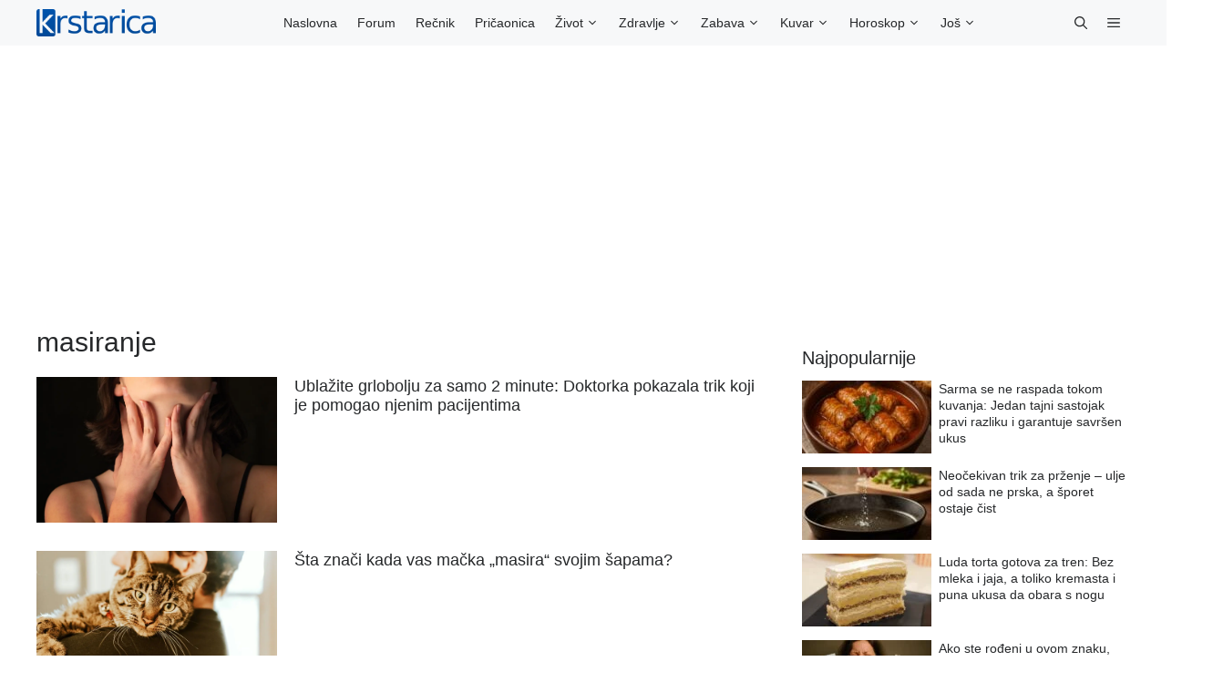

--- FILE ---
content_type: application/javascript; charset=utf-8
request_url: https://fundingchoicesmessages.google.com/f/AGSKWxVGWMnxOV00CTJHaXVyIM7QXPk7n_jUJQwxL0gGgceHVridGrRpWFEcZtecgcY3qILC_gFT4HLR9qfTM0i4_fqzd8xzg6NlUHXs4VSmj3htPYOix89X4QzPlIGiAtPzd-w7KZc5IqGb9hqnOIZHm_i9UBVgrzzQwnWycsuxYkprV6RP9YjYL8e4H6We/_/graphics/ad_/adsplay./vice-ads..org/adgallery1/aderlee_ads.
body_size: -1289
content:
window['176a97aa-440f-484b-8454-d961c39472f6'] = true;